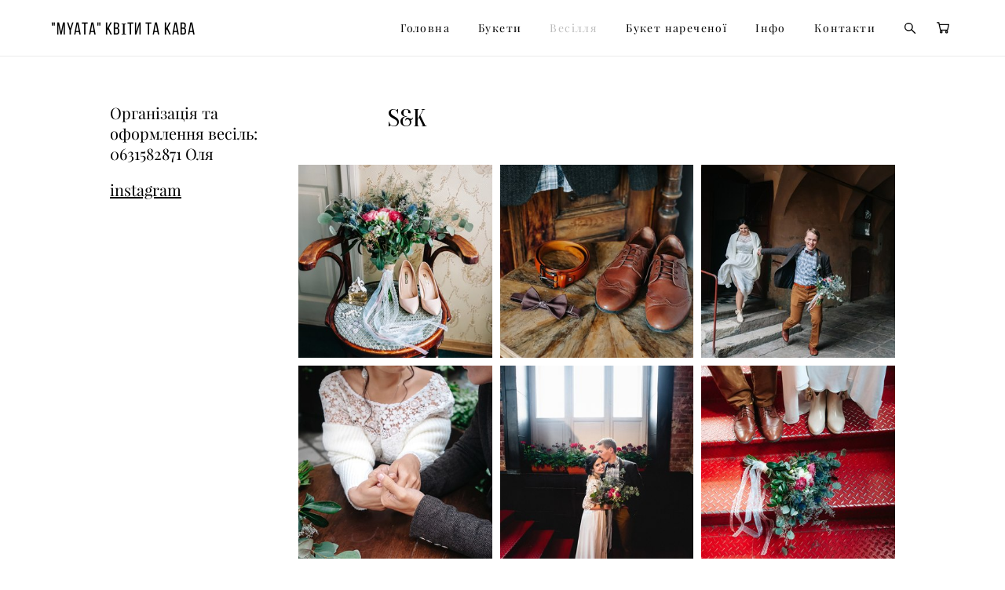

--- FILE ---
content_type: text/html; charset=UTF-8
request_url: https://myata.cn.ua/svadby/sk
body_size: 15611
content:
<!-- Vigbo-cms //static-cdn4-2.vigbo.tech/u69867/81918/ flora -->
<!DOCTYPE html>
<html lang="uk">
<head>
    <script>var _createCookie=function(e,o,t){var i,n="";t&&((i=new Date).setTime(i.getTime()+864e5*t),n="; expires="+i.toGMTString()),document.cookie=e+"="+o+n+"; path=/"};function getCookie(e){e=document.cookie.match(new RegExp("(?:^|; )"+e.replace(/([\.$?*|{}\(\)\[\]\\\/\+^])/g,"\\$1")+"=([^;]*)"));return e?decodeURIComponent(e[1]):void 0}"bot"==getCookie("_gphw_mode")&&_createCookie("_gphw_mode","humen",0);</script>
    <meta charset="utf-8">
<title>S&amp;K</title>
<meta name="keywords" content="" />
<meta name="description" content="Photo by Yuriy Krivonosov" />
<meta property="og:title" content="S&amp;amp;K" />
<meta property="og:description" content="Photo by Yuriy Krivonosov" />
<meta property="og:url" content="https://myata.cn.ua/svadby/sk" />
<meta property="og:type" content="article" />
<meta property="og:image" content="https://static-cdn4-2.vigbo.tech/u69867/81918/blog/5218834/4512264/58359267/1000-686f6defe7f1a0a1101600b593305e40.jpg" />
<meta property="og:image" content="https://static-cdn4-2.vigbo.tech/u69867/81918/blog/5218834/4512264/58359267/1000-6a9b6d674faa8bb17a9c7738f8f29487.jpg" />

<meta name="viewport" content="width=device-width, initial-scale=1">


	<link rel="shortcut icon" href="//static-cdn4-2.vigbo.tech/u69867/81918/favicon.ico?ver=5fb92eed62af5" type="image/x-icon" />

<!-- Blog RSS -->
<link rel="alternate" type="application/rss+xml" href="https://myata.cn.ua/svadby/feed" />

<!-- Preset CSS -->
    <script>window.use_preset = false;</script>

<script>
    window.cdn_paths = {};
    window.cdn_paths.modules = '//cdn06-2.vigbo.tech/cms/kevin2/site/' + 'dev/scripts/site/';
    window.cdn_paths.site_scripts = '//cdn06-2.vigbo.tech/cms/kevin2/site/' + 'dev/scripts/';
</script>
    <link href="https://fonts.googleapis.com/css?family=Abel|Alegreya:400,400i,700,700i,800,800i,900,900i|Alex+Brush|Amatic+SC:400,700|Andika|Anonymous+Pro:400i,700i|Anton|Arimo:400,400i,700,700i|Arsenal:400,400i,700,700i|Asap:400,400i,500,500i,600,600i,700,700i|Bad+Script|Baumans|Bitter:100,100i,200,200i,300,300i,400i,500,500i,600,600i,700i,800,800i,900,900i|Brygada+1918:400,700,400i,700i|Cactus+Classical+Serif|Carlito:400,700,400i,700i|Chocolate+Classical+Sans|Comfortaa:300,400,500,600,700|Commissioner:100,200,300,400,500,600,700,800,900|Cormorant:300i,400i,500,500i,600,600i,700i|Cormorant+Garamond:300i,400i,500,500i,600,600i,700i|Cormorant+Infant:300i,400i,500,500i,600,600i,700i|Cousine:400,400i,700,700i|Crafty+Girls|Cuprum:400,400i,700,700i|Days+One|Dela+Gothic+One|Delius+Unicase:400,700|Didact+Gothic|Dosis|EB+Garamond:400i,500,500i,600,600i,700i,800,800i|Euphoria+Script|Exo|Exo+2:100,100i,200,200i,300i,400i,500,500i,600,600i,700i,800,800i,900,900i|Federo|Fira+Code:300,500,600|Fira+Sans:100,100i,200,200i,300i,400i,500,500i,600,600i,700i,800,800i,900,900i|Fira+Sans+Condensed:100,100i,200,200i,300i,400i,500,500i,600,600i,700i,800,800i,900,900i|Forum|Gentium+Book+Plus:400,700,400i,700i|Gentium+Plus:400,700,400i,700i|Geologica:100,200,300,400,500,600,700,800,900|Glegoo:400,700|Golos+Text:400,500,600,700,800,900|Gudea:400,400i,700|Handlee|IBM+Plex+Mono:100,100i,200,200i,300i,400i,500,500i,600,600i,700i|IBM+Plex+Sans:100,100i,200,200i,300i,400i,500,500i,600,600i,700i|IBM+Plex+Serif:100,100i,200,200i,300,300i,400,400i,500,500i,600,600i,700,700i|Inter:100,200,300,400,500,600,700,800,900|Inter+Tight:100,200,300,400,500,600,700,800,900,100i,200i,300i,400i,500i,600i,700i,800i,900i|Istok+Web:400,400i,700,700i|JetBrains+Mono:100,100i,200,200i,300,300i,400,400i,500,500i,600,600i,700,700i,800,800i|Jost:100,100i,200,200i,300,300i,400,400i,500,500i,600,600i,700,700i,800,800i,900,900i|Jura:400,300,500,600,700|Kelly+Slab|Kranky|Krona+One|Leckerli+One|Ledger|Liter|Lobster|Lora:400,400i,700,700i,500,500i,600,600i|Lunasima:400,700|Manrope:200,300,400,500,600,700,800|Marck+Script|Marko+One|Marmelad|Merienda+One|Merriweather:300i,400i,700i,900,900i|Moderustic:300,400,500,600,700,800|Montserrat:300i,400i,500,500i,600,600i,700i,800,800i,900,900i|Montserrat+Alternates:100,100i,200,200i,300,300i,400,400i,500,500i,600,600i,700,700i,800,800i,900,900i|Mulish:200,300,400,500,600,700,800,900,200i,300i,400i,500i,600i,700i,800i,900i|Neucha|Noticia+Text:400,400i,700,700i|Noto+Sans:400,400i,700,700i|Noto+Sans+Mono:100,200,300,400,500,600,700,800,900|Noto+Serif:400,400i,700,700i|Noto+Serif+Display:100,200,300,400,500,600,700,800,900,100i,200i,300i,400i,500i,600i,700i,800i,900i|Nova+Flat|Nova+Oval|Nova+Round|Nova+Slim|Nunito:400,200,200i,300,300i,400i,600,600i,700,700i,800,800i,900,900i|Old+Standard+TT:400i|Open+Sans:300i,400i,600,600i,700i,800,800i|Open+Sans+Condensed:300,300i,700|Oranienbaum|Original+Surfer|Oswald:200,500,600|Oxygen:300|Pacifico|Philosopher:400,400i,700,700i|Piazzolla:100,200,300,400,500,600,700,800,900,100i,200i,300i,400i,500i,600i,700i,800i,900i|Play:400,700|Playfair+Display:400,700,400i,500,500i,600,600i,700i,800,800i,900,900i|Playfair+Display+SC|Poiret+One|Press+Start+2P|Prosto+One|PT+Mono|PT+Sans:400i,700i|PT+Sans+Caption:400,700|PT+Sans+Narrow:400,700|PT+Serif:400i,700i|PT+Serif+Caption:400,400i|Quicksand|Raleway:100,100i,300i,400i,500,500i,600,600i,700i,800,800i,900,900i|Roboto:100,100i,300i,400i,500,500i,700i,900,900i|Roboto+Condensed:300i,400i,700i|Roboto+Mono:100,100i,200,200i,300,300i,400,400i,500,500i,600,600i,700,700i|Roboto+Slab:100,200,500,600,800,900|Rochester|Rokkitt:400,100,300,500,600,700,800,900|Rubik:300i,400i,500,500i,600,600i,700i,800,800i,900,900i|Ruslan+Display|Russo+One|Salsa|Satisfy|Scada:400,400i,700,700i|Snippet|Sofia|Source+Code+Pro:200,300,400,500,600,700,900|Source+Sans+Pro:200,300,400,600,700,900|Source+Serif+Pro:200,200i,300,300i,400,400i,600,600i,700,700i,900,900i|Spectral:200,200i,300,300i,400,400i,500,500i,600,600i,700,700i,800,800i|Stint+Ultra+Expanded|STIX+Two+Text:400,700,400i,700i|Syncopate|Tenor+Sans|Tinos:400,400i,700,700i|Trochut|Ubuntu:300i,400i,500,500i,700i|Ubuntu+Condensed|Ubuntu+Mono:400,400i,700,700i|Unbounded:200,300,400,500,600,700,800,900|Underdog|Unkempt:400,700|Voces|Wix+Madefor+Display:400,500,600,700,800|Wix+Madefor+Text:400,500,600,700,800,400i,500i,600i,700i,800i|Yeseva+One|Ysabeau:100,200,300,400,500,600,700,800,900,100i,200i,300i,400i,500i,600i,700i,800i,900i|Ysabeau+Infant:100,200,300,400,500,600,700,800,900,100i,200i,300i,400i,500i,600i,700i,800i,900i|Ysabeau+Office:100,200,300,400,500,600,700,800,900,100i,200i,300i,400i,500i,600i,700i,800i,900i|Ysabeau+SC:100,200,300,400,500,600,700,800,900|Zen+Old+Mincho&display=swap&subset=cyrillic" rel="stylesheet">
    <!-- Preconnect resource -->
    <link rel="preconnect" href="https://myata.cn.ua/">
    <link rel="preconnect" href="//cdn06-2.vigbo.tech/cms/kevin2/site/">
    <link rel="preconnect" href="//shop-cdn06-2.vigbo.tech">

    <!-- Preload JS -->
    <link rel="preload" as="script" href="//cdn06-2.vigbo.tech/cms/kevin2/site/dev/scripts/vendor/jquery-3.3.1.min.js?ver=uzimSt">
    <link rel="preload" as="script" href="//cdn06-2.vigbo.tech/cms/kevin2/site/prod/js/site.js?ver=uzimSt">

            <!-- React Preload JS -->
        <link rel="preload" as="script" href="//cdn06-2.vigbo.tech/cms/kevin2/site/prod/js/runtime-main.js?ver=uzimSt">
        <link rel="preload" as="script" href="//cdn06-2.vigbo.tech/cms/kevin2/site/prod/js/main.chunk.js?ver=uzimSt">
    
    <!-- CORE CSS -->
    
        <!-- SHOP CSS -->
    <link rel="preload" as="style" onload="this.onload=null;this.rel='stylesheet'" href="//shop-cdn06-2.vigbo.tech/vigbo-cms/styles/prod/build_shop_front.css?v=yoi6fA">
    <noscript>
        <link rel="stylesheet" type="text/css" href="//shop-cdn06-2.vigbo.tech/vigbo-cms/styles/prod/build_shop_front.css?v=yoi6fA">
    </noscript>
    
    <!-- SITE CSS -->
    <link rel="preload" as="style" onload="this.onload=null;this.rel='stylesheet'" href="//cdn06-2.vigbo.tech/cms/kevin2/site/prod/css/build_cms_front.css?v=yoi6fA">
    <noscript>
        <link rel="stylesheet" type="text/css" href="//cdn06-2.vigbo.tech/cms/kevin2/site/prod/css/build_cms_front.css?v=yoi6fA">
    </noscript>

        <!-- CUSTOM SHOP CSS -->
    <link rel="preload" as="style" onload="this.onload=null;this.rel='stylesheet'" href="https://myata.cn.ua/css/custom-shop.css?v=46.478">
    <noscript>
        <link rel="stylesheet" type="text/css" href="https://myata.cn.ua/css/custom-shop.css?v=46.478">
    </noscript>
    
        <!-- React styles -->
    <link rel="preload" as="style" onload="this.onload=null;this.rel='stylesheet'" href="//cdn06-2.vigbo.tech/cms/kevin2/site/prod/css/main.chunk.css?ver=uzimSt">
    <noscript>
        <link rel="stylesheet" type="text/css" href="//cdn06-2.vigbo.tech/cms/kevin2/site/prod/css/main.chunk.css?ver=uzimSt">
    </noscript>
    <!-- /React styles -->
    
    <!-- LIFE CHANGED CSS -->
            <link rel="preload" as="style" onload="this.onload=null;this.rel='stylesheet'" href="https://myata.cn.ua/css/custom.css?v=46.478">
        <noscript>
            <link rel="stylesheet" type="text/css" href="https://myata.cn.ua/css/custom.css?v=46.478">
        </noscript>
    
                        <style type="text/css">
                .adaptive-desktop .logo-text a,
                .adaptive-tablet .logo-text a{
                    letter-spacing: 0.05em;
                }
            </style>
            
                
    
    
        <style>
    .adaptive-desktop .custom__content--max-width,
    .adaptive-desktop .md-infoline__wrap {
        max-width: 100%;
    }
</style>
    <script src="//cdn06-2.vigbo.tech/cms/kevin2/site/dev/scripts/vendor/jquery-3.3.1.min.js?ver=uzimSt"></script>

    </head>


	



    <body data-template="flora" class="f__preset-box f__site f__2 loading locale_uk flora mod--search-enable mod--text-logo mod--header-static mod--menu-action-on-scroll mod--menu-fixed-on-scroll mod--menu-effect-from-top mod--infoline-cross-enable protect-images desktop adaptive-desktop mod--horizontal-menu mod--infoline-disable bot-version js--loading-cascade mod--font-none-preset page--blog-post layout-logo-left--from-logo   " data-preview="">

            
    
        <div class="l-wrap js-wrap">

    <header class="l-header l-header-main js-header-main layout-logo-left--from-logo  ">
    <div class="l-header__wrapper custom__header-decorate-line custom__menu-bg-rgba mod--menubg-nochange custom__header-padding-y mod--show-menu-after-logo-load mod--effect-move-from-top">
        <div class="l-header__cont ">

            <div class="l-header__row">

                <div class="l-header__col0 l-header__col l-header__mobile--box"><!-- mobile menu -->
                    <!-- basket icon for mobile -->
                                            <div class="md-menu__icons mod--right md-menu__li-l1">
                            <!-- Если есть поиск или корзина -->
    <div class="l-header__icons--box f__menu">
        &nbsp; <!-- для выравнивания по вертикали (дублирует размер шрифта) -->

        <div class="l-header__icons--wrap">
            <div class="js--iconBasketWrapper" >
                 <!-- если не только Поиск и есть Магазин -->
                    <!-- то выводим корзину -->
                    <div class="js--iconBasketView  l-header__icon l-header__icon--cart" >
                        <a href='/bukety/cart' class='shop-basket--box lnk-cart design_editor-icons' data-id='shop-cart-widget'>
                            <span class='shop-basket'>
                                                                    <!-- Basket 05 -->
                                    <svg xmlns="http://www.w3.org/2000/svg" viewBox="0 0 18.5 17.5"><polyline class="basket-svg-style basket-svg-edit-round" points="0.75 1.63 3.13 1.63 5.51 12.59 15.95 12.59 17.75 4.63 4.3 4.63"/><ellipse class="basket-svg-style basket-svg-edit-limit" cx="6.64" cy="15.42" rx="1.36" ry="1.33"/><ellipse class="basket-svg-style basket-svg-edit-limit" cx="14.59" cy="15.42" rx="1.36" ry="1.33"/></svg>

                                                            </span>
                            <span class='shop-cart-widget-amount'>
                                                            </span>
                        </a>
                    </div>
                
            </div>

                            <div class="l-header__icon l-header__icon--search">
                    <a class="searchform__svg js--open_searchform design_editor-icons">
                        <svg xmlns="http://www.w3.org/2000/svg" viewBox="0 0 15.5 17.5"><ellipse class="search-svg-style" cx="5.92" cy="8.01" rx="5.17" ry="5.13"/><line class="search-svg-style" x1="9.59" y1="11.64" x2="14.75" y2="16.75"/></svg>
                    </a>
                </div>
                    </div>

        <!-- Add separator -->
                <!-- -->
    </div>
                        </div>
                                    </div>

                <div class="l-header__col1 l-header__col l-header__logo--box mod--set-logo-max-width">
                    <div id='logoWrap' class='logo__wrap' data-lt="" >
                        
<div class="logo logo-text">
	<a href="https://myata.cn.ua/">
					"MYATA" КВІТИ ТА КАВА			</a>

</div>
                    </div>
                </div>

                <div class="l-header__col2 l-header__col l-header__menu--box">

                    <nav class='md-menu' data-menu-type="origin">
                        			<ul class="menu md-menu__main js--menu__main is--level1 		 mod--menu_left"><li  id="5208418" data-id="5208418" class="md-menu__li-l1 menu-item js--menu__li-l1 "><a class="md-menu__href-l1 is--link-level1 f__menu  big-height5" href="https://myata.cn.ua/"  >Головна</a></li><li  id="5208417" data-id="5208417" class="md-menu__li-l1 menu-item js--menu__li-l1 "><a class="md-menu__href-l1 is--link-level1 f__menu mod--href-l1__shop js--shop-categories-link  big-height5" data-name="Букети" data-url="bukety" href="https://myata.cn.ua/bukety"  >Букети</a></li><li  id="5218834" data-id="5218834" class="md-menu__li-l1 menu-item js--menu__li-l1  active"><a class="md-menu__href-l1 is--link-level1 f__menu  big-height5" href="https://myata.cn.ua/svadby"  >Весілля</a></li><li  id="5955408" data-id="5955408" class="md-menu__li-l1 menu-item js--menu__li-l1 "><a class="md-menu__href-l1 is--link-level1 f__menu  big-height5" href="https://weddingbouquet.gallery.photo/gallery/svadebnye-bukety" rel="ext noopener noreferrer" target="_blank">Букет нареченої</a></li><li  id="5208414" data-id="5208414" class="md-menu__li-l1 menu-item js--menu__li-l1  with-sub"><a class="md-menu__href-l1 js--menu-mobile-sildetoggle is--link-level1 f__menu   big-height5" href="https://myata.cn.ua/about"  >Інфо</a><div class="md-menu__wrap-l2 js--menu-submenu" id="sub-5208414" data-parent-id="5208414"><ul class="mod--submenu-center js--menu-submenu__ul mod--custom-scrollbar__not-mac"><li class="md-menu__li-l2 "><a class="md-menu__href-l2 f__sub-menu" href="https://myata.cn.ua/about"  >Про нас</a></li><li class="md-menu__li-l2 "><a class="md-menu__href-l2 f__sub-menu" href="https://myata.cn.ua/shipping-payment"  >Оплата та доставка</a></li><li class="md-menu__li-l2 "><a class="md-menu__href-l2 f__sub-menu" href="https://myata.cn.ua/polzovatelskoe-soobschenie"  >УГОДА КОРИСТУВАЧА</a></li><li class="md-menu__li-l2 "><a class="md-menu__href-l2 f__sub-menu" href="https://myata.cn.ua/stati-o-floristike"  >Статті про флористику/весілля</a></li></ul></div></li><li  id="5208416" data-id="5208416" class="md-menu__li-l1 menu-item js--menu__li-l1 "><a class="md-menu__href-l1 is--link-level1 f__menu  big-height5" href="https://myata.cn.ua/contact"  >Контакти</a></li></ul><div class="md-menu-mobile__socials social-icons"><div class="social-icons-wrapper"></div></div>
                        <div class="js--menu-icons md-menu__icons md-menu__li-l1 md-menu__has-separator " >
                            <!-- Если есть поиск или корзина -->
    <div class="l-header__icons--box f__menu">
        &nbsp; <!-- для выравнивания по вертикали (дублирует размер шрифта) -->

        <div class="l-header__icons--wrap">
            <div class="js--iconBasketWrapper" >
                 <!-- если не только Поиск и есть Магазин -->
                    <!-- то выводим корзину -->
                    <div class="js--iconBasketView  l-header__icon l-header__icon--cart" >
                        <a href='/bukety/cart' class='shop-basket--box lnk-cart design_editor-icons' data-id='shop-cart-widget'>
                            <span class='shop-basket'>
                                                                    <!-- Basket 05 -->
                                    <svg xmlns="http://www.w3.org/2000/svg" viewBox="0 0 18.5 17.5"><polyline class="basket-svg-style basket-svg-edit-round" points="0.75 1.63 3.13 1.63 5.51 12.59 15.95 12.59 17.75 4.63 4.3 4.63"/><ellipse class="basket-svg-style basket-svg-edit-limit" cx="6.64" cy="15.42" rx="1.36" ry="1.33"/><ellipse class="basket-svg-style basket-svg-edit-limit" cx="14.59" cy="15.42" rx="1.36" ry="1.33"/></svg>

                                                            </span>
                            <span class='shop-cart-widget-amount'>
                                                            </span>
                        </a>
                    </div>
                
            </div>

                            <div class="l-header__icon l-header__icon--search">
                    <a class="searchform__svg js--open_searchform design_editor-icons">
                        <svg xmlns="http://www.w3.org/2000/svg" viewBox="0 0 15.5 17.5"><ellipse class="search-svg-style" cx="5.92" cy="8.01" rx="5.17" ry="5.13"/><line class="search-svg-style" x1="9.59" y1="11.64" x2="14.75" y2="16.75"/></svg>
                    </a>
                </div>
                    </div>

        <!-- Add separator -->
                <!-- -->
    </div>
                        </div>
                    </nav>
                </div>

                <div class="l-header__col3 l-header__col l-header__ham--box" data-count-pages="6">
    <div class="md-menu__hamburger js-mob-menu-open">
        <svg height="20px" xmlns="http://www.w3.org/2000/svg" viewBox="0 0 18 17.5"><line class="hamburger-svg-style" y1="1" x2="18" y2="1"/><line class="hamburger-svg-style" y1="7" x2="18" y2="7"/><line class="hamburger-svg-style" y1="13" x2="18" y2="13"/></svg>
    </div>
</div>

            </div>
        </div>
    </div>
</header>








        <!-- Mobile menu -->
        <!-- mobile menu -->
<div  data-menu-type="mobile" data-custom-scroll data-set-top="stay-in-window" class="custom__header-decorate-line mod--custom-scroll-hidden mod--custom-scroll-resize md-menu--mobile js--menu--mobile mod--set-top--stop-mobile">
    <div class="md-menu--mobile__cont js--menu-mobile__cont">
                <div class="md-menu__icons mod--right md-menu__li-l1 js--menu__li-l1">
            <!-- Если есть поиск или корзина -->
    <div class="l-header__icons--box f__menu">
        &nbsp; <!-- для выравнивания по вертикали (дублирует размер шрифта) -->

        <div class="l-header__icons--wrap">
            <div class="js--iconBasketWrapper" >
                 <!-- если не только Поиск и есть Магазин -->
                    <!-- то выводим корзину -->
                    <div class="js--iconBasketView  l-header__icon l-header__icon--cart" >
                        <a href='/bukety/cart' class='shop-basket--box lnk-cart design_editor-icons' data-id='shop-cart-widget'>
                            <span class='shop-basket'>
                                                                    <!-- Basket 05 -->
                                    <svg xmlns="http://www.w3.org/2000/svg" viewBox="0 0 18.5 17.5"><polyline class="basket-svg-style basket-svg-edit-round" points="0.75 1.63 3.13 1.63 5.51 12.59 15.95 12.59 17.75 4.63 4.3 4.63"/><ellipse class="basket-svg-style basket-svg-edit-limit" cx="6.64" cy="15.42" rx="1.36" ry="1.33"/><ellipse class="basket-svg-style basket-svg-edit-limit" cx="14.59" cy="15.42" rx="1.36" ry="1.33"/></svg>

                                                            </span>
                            <span class='shop-cart-widget-amount'>
                                                            </span>
                        </a>
                    </div>
                
            </div>

                            <div class="l-header__icon l-header__icon--search">
                    <a class="searchform__svg js--open_searchform design_editor-icons">
                        <svg xmlns="http://www.w3.org/2000/svg" viewBox="0 0 15.5 17.5"><ellipse class="search-svg-style" cx="5.92" cy="8.01" rx="5.17" ry="5.13"/><line class="search-svg-style" x1="9.59" y1="11.64" x2="14.75" y2="16.75"/></svg>
                    </a>
                </div>
                    </div>

        <!-- Add separator -->
                <!-- -->
    </div>
        </div>
        
        			<ul class="menu md-menu__main js--menu__main is--level1 		 mod--menu_left"><li  id="5208418" data-id="5208418" class="md-menu__li-l1 menu-item js--menu__li-l1 "><a class="md-menu__href-l1 is--link-level1 f__menu  big-height5" href="https://myata.cn.ua/"  >Головна</a></li><li  id="5208417" data-id="5208417" class="md-menu__li-l1 menu-item js--menu__li-l1 "><a class="md-menu__href-l1 is--link-level1 f__menu mod--href-l1__shop js--shop-categories-link  big-height5" data-name="Букети" data-url="bukety" href="https://myata.cn.ua/bukety"  >Букети</a></li><li  id="5218834" data-id="5218834" class="md-menu__li-l1 menu-item js--menu__li-l1  active"><a class="md-menu__href-l1 is--link-level1 f__menu  big-height5" href="https://myata.cn.ua/svadby"  >Весілля</a></li><li  id="5955408" data-id="5955408" class="md-menu__li-l1 menu-item js--menu__li-l1 "><a class="md-menu__href-l1 is--link-level1 f__menu  big-height5" href="https://weddingbouquet.gallery.photo/gallery/svadebnye-bukety" rel="ext noopener noreferrer" target="_blank">Букет нареченої</a></li><li  id="5208414" data-id="5208414" class="md-menu__li-l1 menu-item js--menu__li-l1  with-sub"><a class="md-menu__href-l1 js--menu-mobile-sildetoggle is--link-level1 f__menu   big-height5" href="https://myata.cn.ua/about"  >Інфо</a><div class="md-menu__wrap-l2 js--menu-submenu" id="sub-5208414" data-parent-id="5208414"><ul class="mod--submenu-center js--menu-submenu__ul mod--custom-scrollbar__not-mac"><li class="md-menu__li-l2 "><a class="md-menu__href-l2 f__sub-menu" href="https://myata.cn.ua/about"  >Про нас</a></li><li class="md-menu__li-l2 "><a class="md-menu__href-l2 f__sub-menu" href="https://myata.cn.ua/shipping-payment"  >Оплата та доставка</a></li><li class="md-menu__li-l2 "><a class="md-menu__href-l2 f__sub-menu" href="https://myata.cn.ua/polzovatelskoe-soobschenie"  >УГОДА КОРИСТУВАЧА</a></li><li class="md-menu__li-l2 "><a class="md-menu__href-l2 f__sub-menu" href="https://myata.cn.ua/stati-o-floristike"  >Статті про флористику/весілля</a></li></ul></div></li><li  id="5208416" data-id="5208416" class="md-menu__li-l1 menu-item js--menu__li-l1 "><a class="md-menu__href-l1 is--link-level1 f__menu  big-height5" href="https://myata.cn.ua/contact"  >Контакти</a></li></ul><div class="md-menu-mobile__socials social-icons"><div class="social-icons-wrapper"></div></div>
        <span class="js-close-mobile-menu close-mobile-menu">
        <!--<svg width="20px" height="20px"  xmlns="http://www.w3.org/2000/svg" viewBox="0 0 14.39 17.5"><line class="close-menu-burger" x1="0.53" y1="2.04" x2="13.86" y2="15.37"/><line class="close-menu-burger" x1="0.53" y1="15.37" x2="13.86" y2="2.04"/></svg>-->
            <svg xmlns="http://www.w3.org/2000/svg" width="18" height="18" viewBox="0 0 18 18"><path class="close-menu-burger" fill="none" fill-rule="evenodd" stroke="#fff" stroke-linecap="round" stroke-linejoin="round" stroke-width="1.5" d="M9 9.5l8-8-8 8-8-8 8 8zm0 0l8 8-8-8-8 8 8-8z"/></svg>
        </span>
    </div>
</div>

        <!-- Blog Slider -->
                                        
        <!-- CONTENT -->
        <div class="l-content l-content--main  desktop ">
            <section id="blog" class="l-content--box blog blog-page blog-article mod--blog-article-page mod--blog-page-with-sidebar mod--blog-article-with-sidebar mod--blog-type-view-preview" data-structure="blog-dispatcher" data-blog-type="preview" data-blog-preview-layout="2">
    <div class=" container">
        <!-- Desktop/Mobile Blog -->
        
            

<style>
    #post-content .element-box > .element { padding-bottom: 10px; }

    .adaptive-desktop .mod--blog-article-page > .container {
        max-width: 1500px;
    }
    .adaptive-desktop .blog-sidebar-box {
        width: 200px;
        min-width: 200px;
    }
</style>

<script type="text/json" id="blog-options">
    {"sid":"5218834","design":{"feed-layout":"default","title-layout":"view3","type-preview-layout":"2","type-preview-3-layout":"covered","title-layout-post":"view5","blog-width":null,"sidebar":"left","sidebar-width":"200","display-facebook":null,"display-vk":null,"display-gplus":"y","display-tumblr":null,"display-pinterest":null,"page-width":null,"type-view-posts":"preview","paging-type":null,"sidebar-note":"left","size-preview-4":"3"}}</script>

<script type="text/json" id="post-form-error-messages">
    {"required":"\u041e\u0431\u043e\u0432'\u044f\u0437\u043a\u043e\u0432\u043e \u0434\u043e \u0437\u0430\u043f\u043e\u0432\u043d\u0435\u043d\u043d\u044f","mailerror":"\u0412\u0432\u0435\u0434\u0456\u0442\u044c \u043f\u0440\u0430\u0432\u0438\u043b\u044c\u043d\u0438\u0439 e-mail","msgInvalidFileExtension":"\u041d\u0435\u043f\u0440\u0438\u043f\u0443\u0441\u0442\u0438\u043c\u0438\u0439 \u0444\u043e\u0440\u043c\u0430\u0442 \"{name}\", \u0437\u0430\u0432\u0430\u043d\u0442\u0430\u0436\u0442\u0435 \u0444\u0430\u0439\u043b \u0443 \u0444\u043e\u0440\u043c\u0430\u0442\u0456 \"{extensions}\"","msgSizeTooLarge":"\u0424\u0430\u0439\u043b \"{name}\" ({size} KB) \u0437\u0430\u043d\u0430\u0434\u0442\u043e \u0432\u0435\u043b\u0438\u043a\u0438\u0439, \u043c\u0430\u043a\u0441\u0438\u043c\u0430\u043b\u044c\u043d\u0438\u0439 \u0440\u043e\u0437\u043c\u0456\u0440 \u0444\u0430\u0439\u043b\u0443 {maxSize} KB.","msgSumSizeTooLarge":"\u0417\u0430\u0433\u0430\u043b\u044c\u043d\u0438\u0439 \u0440\u043e\u0437\u043c\u0456\u0440 \u0444\u0430\u0439\u043b\u0456\u0432 \u043d\u0435 \u043f\u043e\u0432\u0438\u043d\u0435\u043d \u043f\u0435\u0440\u0435\u0432\u0438\u0449\u0443\u0432\u0430\u0442\u0438 25 \u041c\u0412","msgDuplicateFile":"\u0424\u0430\u0439\u043b \"{name}\" \u0432\u0436\u0435 \u043f\u0440\u0438\u043a\u0440\u0456\u043f\u043b\u0435\u043d\u043e. "}</script>

<script type="text/json" id="blog-protect-images-options">
    {"message":"","protectImage":"y"}</script>


<div class="blog-content sidebar-position-left blog-type-post"
     data-backbone-view="blog-post"
     data-protect-image="Array">

    


    <div class="blog-content-box mod--sidebar-left">
        <script>window.widgetPostMapScroll = true;</script>
        <style>
    .blog-sidebar-box {
        max-width: 200px;
    }
</style>

<div class="blog-sidebar-box"> 
	<aside class="blog-sidebar"><div class="aside">

<div class="widget"
	 id="widget_68751741"
	 data-id="68751741"
	 data-type="simple-text">

    
<div class="element simple-text transparentbg" id="w_68751741" style="background-color: transparent; ">
    <div class="text-box text-box-test1  nocolumns" style="max-width: 100%; -moz-column-gap: 10px; -webkit-column-gap: 10px; column-gap: 10px; letter-spacing: 0em; line-height: 1.3;  margin: 0 auto; ">
        <p class="f__2 f__mt-0 f__mb-0"><span style="font-size:20px;">Організація та оформлення весіль:</span></p>

<p class="f__2 f__mt-0 f__mb-0"><span style="font-size:20px;">0631582871 Оля</span></p>

<p class="f__2 f__mt-0 f__mb-0">&nbsp;</p>

<p class="f__2 f__mt-0 f__mb-0"><u><a href="https://www.instagram.com/myata_wedding/"><span style="font-size:20px;">instagram</span></a></u></p>
        
    </div>
</div></div>

</div>
</aside>
</div>
<div class="items">

    <article class="blog-post mod--one post page-post-bg-site mod--without-border" id="post_4512264">

        <header class="blog-post__header">
            <div class="blog-title-view view5">
                            
                            <h1 class='blog-post__title f__h2 f__mt-0 f__mb-0 stop-css title'>
                        <span class='blog-post__href '>
                            S&amp;K
                        </span>
                </h1>
                        </div>        </header>

        <div id="post-content" style="max-width: 100%;">
            <div class="post-body">
	<style type="text/css">.adaptive-desktop #section4512264_0 .section__content{min-height:10px;}</style><a id="section16f04b07a69" class="js--anchor" name="section16f04b07a69"></a><div class="md-section js--section" id="section4512264_0">
        
    <div class="section__bg"  ></div>
			<div class="section__content">
				<div class="container custom__content--max-width"><div class="row"><div class="col col-md-24"><div class="widget"
	 id="widget_58359267"
	 data-id="58359267"
	 data-type="post-gallery">

    
<script type="text/json" class="widget-options">
{"photos":[[{"id":"56688487","width":"2560","height":"1703","file":"686f6defe7f1a0a1101600b593305e40.jpg"}],[{"id":"56688486","width":"2560","height":"1704","file":"6a9b6d674faa8bb17a9c7738f8f29487.jpg"}],[{"id":"56688488","width":"2560","height":"1703","file":"7eb5fff116cbb9533337f83075e11842.jpg"}],[{"id":"56688489","width":"2560","height":"1703","file":"9d23efb6d53c5a54634da6589ec9477f.jpg"}],[{"id":"56688490","width":"2560","height":"1703","file":"f93078c8f28ca844f3fcd73d88b7529c.jpg"}],[{"id":"56688491","width":"2560","height":"1703","file":"ee04e3c0ce9b7d91e0271c5a242aa451.jpg"}],[{"id":"56688492","width":"2560","height":"1704","file":"abea23a4c4f562ffffcc1594b4d37210.jpg"}],[{"id":"56688493","width":"2560","height":"1704","file":"bcbec33476bed05710a1caab9b199678.jpg"}],[{"id":"56688494","width":"2560","height":"1703","file":"4266fb6a329d1980baa570e2b45c316a.jpg"}],[{"id":"56688495","width":"2560","height":"1703","file":"d29df0d3f84a95289301b9a6552b434a.jpg"}],[{"id":"56688496","width":"2560","height":"1703","file":"51ec800ece93c3e8a46a766232b2fa3c.jpg"}],[{"id":"56688497","width":"2560","height":"1703","file":"aeddd92b9df46f1bab6c8321089d6e37.jpg"}],[{"id":"56688498","width":"2560","height":"1703","file":"ccb4b5fa90418316a0075d71baf9880a.jpg"}],[{"id":"56688499","width":"2560","height":"1703","file":"95d692d410e8975f86a7c994eb3a8392.jpg"}],[{"id":"56688500","width":"2560","height":"1704","file":"a3312ac94c4c72c013d120f3a8dfd005.jpg"}],[{"id":"56688501","width":"2560","height":"1703","file":"63c60107e021c7d5c2f98a30a8e56f8e.jpg"}],[{"id":"56688502","width":"2560","height":"1704","file":"987294042274e009fdc3bcc854f8ea3e.jpg"}]],"photoGap":10,"storage":"\/\/static-cdn4-2.vigbo.tech\/u69867\/81918\/blog\/5218834\/4512264\/58359267\/","fullscreen":"y"}</script>
<style>
    .adaptive-desktop #widget_58359267 {
        width: 100%;
    }
    
    
        #w_58359267 .preview__item {
            padding: 5px;
            overflow: hidden;
        }

        #w_58359267 .preview {
            margin: -5px;
        }
    
    #w_58359267 .preview__title {
        color: #000000;
            font-family: "Arial";
        font-size:  12px;
        letter-spacing: 0em;
        line-height: 1.3;
                }

</style>

        <style>
        /* For mobile indent*/
        .adaptive-mobile #widget_58359267 .preview {
                            margin: -5px;
                    }
        .adaptive-mobile #widget_58359267 .preview__item {
                            padding: 5px;
                    }
    </style>

    <div class="wg-post-gallery mod--gallery-easy" data-align="left">
        <!-- Wg preview, front. KEY: test-gallery-layout-table -->
        <div class="mod--table" data-structure="galcategory" id="w_58359267">
            <div class="js-grid-layout-controller gallery-layout-table counter-mode" data-layout="table">
                                <div>
                    <div class="preview static-grid pointer clearfix   "
                         data-grid-image-rate="1"
                         data-grid-image-maxwidth="2"
                         data-grid-item-margin="10"
                         data-col="3"
                         data-grid-image-position="outer"
                    >
                                                
                        
                                                <div class="preview__item js--grid__item mod--clickable js-open-this-photo--fullscreen ">
                                <div style="background-color: rgba(140,137,128,.7); ">
                                                                        <div class="js--pin-show preview__img image gallery-image-in"
                                         data-base-path="//static-cdn4-2.vigbo.tech/u69867/81918/blog/5218834/4512264/58359267/"
                                         data-file-name="686f6defe7f1a0a1101600b593305e40.jpg"
                                         data-dynamic="true"
                                         data-width="2000"
                                         data-height="1330">
                                    </div>
                                </div>
                                                        </div>
                        
                        
                        
                                                <div class="preview__item js--grid__item mod--clickable js-open-this-photo--fullscreen ">
                                <div style="background-color: rgba(104,85,72,.7); ">
                                                                        <div class="js--pin-show preview__img image gallery-image-in"
                                         data-base-path="//static-cdn4-2.vigbo.tech/u69867/81918/blog/5218834/4512264/58359267/"
                                         data-file-name="6a9b6d674faa8bb17a9c7738f8f29487.jpg"
                                         data-dynamic="true"
                                         data-width="2000"
                                         data-height="1331">
                                    </div>
                                </div>
                                                        </div>
                        
                        
                        
                                                <div class="preview__item js--grid__item mod--clickable js-open-this-photo--fullscreen ">
                                <div style="background-color: rgba(66,62,57,.7); ">
                                                                        <div class="js--pin-show preview__img image gallery-image-in"
                                         data-base-path="//static-cdn4-2.vigbo.tech/u69867/81918/blog/5218834/4512264/58359267/"
                                         data-file-name="7eb5fff116cbb9533337f83075e11842.jpg"
                                         data-dynamic="true"
                                         data-width="2000"
                                         data-height="1330">
                                    </div>
                                </div>
                                                        </div>
                        
                        
                        
                                                <div class="preview__item js--grid__item mod--clickable js-open-this-photo--fullscreen ">
                                <div style="background-color: rgba(97,90,86,.7); ">
                                                                        <div class="js--pin-show preview__img image gallery-image-in"
                                         data-base-path="//static-cdn4-2.vigbo.tech/u69867/81918/blog/5218834/4512264/58359267/"
                                         data-file-name="9d23efb6d53c5a54634da6589ec9477f.jpg"
                                         data-dynamic="true"
                                         data-width="2000"
                                         data-height="1330">
                                    </div>
                                </div>
                                                        </div>
                        
                        
                        
                                                <div class="preview__item js--grid__item mod--clickable js-open-this-photo--fullscreen ">
                                <div style="background-color: rgba(87,77,78,.7); ">
                                                                        <div class="js--pin-show preview__img image gallery-image-in"
                                         data-base-path="//static-cdn4-2.vigbo.tech/u69867/81918/blog/5218834/4512264/58359267/"
                                         data-file-name="f93078c8f28ca844f3fcd73d88b7529c.jpg"
                                         data-dynamic="true"
                                         data-width="2000"
                                         data-height="1330">
                                    </div>
                                </div>
                                                        </div>
                        
                        
                        
                                                <div class="preview__item js--grid__item mod--clickable js-open-this-photo--fullscreen ">
                                <div style="background-color: rgba(131,60,63,.7); ">
                                                                        <div class="js--pin-show preview__img image gallery-image-in"
                                         data-base-path="//static-cdn4-2.vigbo.tech/u69867/81918/blog/5218834/4512264/58359267/"
                                         data-file-name="ee04e3c0ce9b7d91e0271c5a242aa451.jpg"
                                         data-dynamic="true"
                                         data-width="2000"
                                         data-height="1330">
                                    </div>
                                </div>
                                                        </div>
                        
                        
                        
                                                <div class="preview__item js--grid__item mod--clickable js-open-this-photo--fullscreen ">
                                <div style="background-color: rgba(113,106,98,.7); ">
                                                                        <div class="js--pin-show preview__img image gallery-image-in"
                                         data-base-path="//static-cdn4-2.vigbo.tech/u69867/81918/blog/5218834/4512264/58359267/"
                                         data-file-name="abea23a4c4f562ffffcc1594b4d37210.jpg"
                                         data-dynamic="true"
                                         data-width="2000"
                                         data-height="1331">
                                    </div>
                                </div>
                                                        </div>
                        
                        
                        
                                                <div class="preview__item js--grid__item mod--clickable js-open-this-photo--fullscreen ">
                                <div style="background-color: rgba(155,156,143,.7); ">
                                                                        <div class="js--pin-show preview__img image gallery-image-in"
                                         data-base-path="//static-cdn4-2.vigbo.tech/u69867/81918/blog/5218834/4512264/58359267/"
                                         data-file-name="bcbec33476bed05710a1caab9b199678.jpg"
                                         data-dynamic="true"
                                         data-width="2000"
                                         data-height="1331">
                                    </div>
                                </div>
                                                        </div>
                        
                        
                        
                                                <div class="preview__item js--grid__item mod--clickable js-open-this-photo--fullscreen ">
                                <div style="background-color: rgba(82,94,73,.7); ">
                                                                        <div class="js--pin-show preview__img image gallery-image-in"
                                         data-base-path="//static-cdn4-2.vigbo.tech/u69867/81918/blog/5218834/4512264/58359267/"
                                         data-file-name="4266fb6a329d1980baa570e2b45c316a.jpg"
                                         data-dynamic="true"
                                         data-width="2000"
                                         data-height="1330">
                                    </div>
                                </div>
                                                        </div>
                        
                        
                        
                                                <div class="preview__item js--grid__item mod--clickable js-open-this-photo--fullscreen ">
                                <div style="background-color: rgba(99,96,90,.7); ">
                                                                        <div class="js--pin-show preview__img image gallery-image-in"
                                         data-base-path="//static-cdn4-2.vigbo.tech/u69867/81918/blog/5218834/4512264/58359267/"
                                         data-file-name="d29df0d3f84a95289301b9a6552b434a.jpg"
                                         data-dynamic="true"
                                         data-width="2000"
                                         data-height="1330">
                                    </div>
                                </div>
                                                        </div>
                        
                        
                        
                                                <div class="preview__item js--grid__item mod--clickable js-open-this-photo--fullscreen ">
                                <div style="background-color: rgba(140,153,145,.7); ">
                                                                        <div class="js--pin-show preview__img image gallery-image-in"
                                         data-base-path="//static-cdn4-2.vigbo.tech/u69867/81918/blog/5218834/4512264/58359267/"
                                         data-file-name="51ec800ece93c3e8a46a766232b2fa3c.jpg"
                                         data-dynamic="true"
                                         data-width="2000"
                                         data-height="1330">
                                    </div>
                                </div>
                                                        </div>
                        
                        
                        
                                                <div class="preview__item js--grid__item mod--clickable js-open-this-photo--fullscreen ">
                                <div style="background-color: rgba(65,74,65,.7); ">
                                                                        <div class="js--pin-show preview__img image gallery-image-in"
                                         data-base-path="//static-cdn4-2.vigbo.tech/u69867/81918/blog/5218834/4512264/58359267/"
                                         data-file-name="aeddd92b9df46f1bab6c8321089d6e37.jpg"
                                         data-dynamic="true"
                                         data-width="2000"
                                         data-height="1330">
                                    </div>
                                </div>
                                                        </div>
                        
                        
                        
                                                <div class="preview__item js--grid__item mod--clickable js-open-this-photo--fullscreen ">
                                <div style="background-color: rgba(41,79,103,.7); ">
                                                                        <div class="js--pin-show preview__img image gallery-image-in"
                                         data-base-path="//static-cdn4-2.vigbo.tech/u69867/81918/blog/5218834/4512264/58359267/"
                                         data-file-name="ccb4b5fa90418316a0075d71baf9880a.jpg"
                                         data-dynamic="true"
                                         data-width="2000"
                                         data-height="1330">
                                    </div>
                                </div>
                                                        </div>
                        
                        
                        
                                                <div class="preview__item js--grid__item mod--clickable js-open-this-photo--fullscreen ">
                                <div style="background-color: rgba(28,24,18,.7); ">
                                                                        <div class="js--pin-show preview__img image gallery-image-in"
                                         data-base-path="//static-cdn4-2.vigbo.tech/u69867/81918/blog/5218834/4512264/58359267/"
                                         data-file-name="95d692d410e8975f86a7c994eb3a8392.jpg"
                                         data-dynamic="true"
                                         data-width="2000"
                                         data-height="1330">
                                    </div>
                                </div>
                                                        </div>
                        
                        
                        
                                                <div class="preview__item js--grid__item mod--clickable js-open-this-photo--fullscreen ">
                                <div style="background-color: rgba(50,50,50,.7); ">
                                                                        <div class="js--pin-show preview__img image gallery-image-in"
                                         data-base-path="//static-cdn4-2.vigbo.tech/u69867/81918/blog/5218834/4512264/58359267/"
                                         data-file-name="a3312ac94c4c72c013d120f3a8dfd005.jpg"
                                         data-dynamic="true"
                                         data-width="2000"
                                         data-height="1331">
                                    </div>
                                </div>
                                                        </div>
                        
                        
                        
                                                <div class="preview__item js--grid__item mod--clickable js-open-this-photo--fullscreen ">
                                <div style="background-color: rgba(40,40,40,.7); ">
                                                                        <div class="js--pin-show preview__img image gallery-image-in"
                                         data-base-path="//static-cdn4-2.vigbo.tech/u69867/81918/blog/5218834/4512264/58359267/"
                                         data-file-name="63c60107e021c7d5c2f98a30a8e56f8e.jpg"
                                         data-dynamic="true"
                                         data-width="2000"
                                         data-height="1330">
                                    </div>
                                </div>
                                                        </div>
                        
                        
                        
                                                <div class="preview__item js--grid__item mod--clickable js-open-this-photo--fullscreen ">
                                <div style="background-color: rgba(56,50,39,.7); ">
                                                                        <div class="js--pin-show preview__img image gallery-image-in"
                                         data-base-path="//static-cdn4-2.vigbo.tech/u69867/81918/blog/5218834/4512264/58359267/"
                                         data-file-name="987294042274e009fdc3bcc854f8ea3e.jpg"
                                         data-dynamic="true"
                                         data-width="2000"
                                         data-height="1331">
                                    </div>
                                </div>
                                                        </div>
                        
                                            </div>
                </div>
                            </div>
        </div>
    </div>


<div class="swiper-data" data-storage="//static-cdn4-2.vigbo.tech/u69867/81918/blog/5218834/4512264/58359267/">
    <div class="swiper-box">
        <div class="swiper-container js--gallery_swiper-container">
            <div class="swiper-wrapper">
                                                                <div class="swiper-slide">
                                        <img class="js--copy-protect js--slide" alt=""
                        src="[data-uri]"
                        data-sizes="{&quot;500&quot;:{&quot;w&quot;:&quot;500&quot;,&quot;h&quot;:&quot;333&quot;},&quot;1000&quot;:{&quot;w&quot;:&quot;1000&quot;,&quot;h&quot;:&quot;665&quot;},&quot;2000&quot;:{&quot;w&quot;:&quot;2000&quot;,&quot;h&quot;:&quot;1330&quot;}}" data-file="686f6defe7f1a0a1101600b593305e40.jpg" />
                    <div class="spinner">
                        <svg class="md-preloader" viewBox="0 0 66 66" xmlns="http://www.w3.org/2000/svg"><circle class="path de--main__text-default-color--stroke" fill="none" stroke-width="4" stroke-linecap="round" cx="33" cy="33" r="30"></circle></svg>
                    </div>
                </div>
                                                                                <div class="swiper-slide">
                                        <img class="js--copy-protect js--slide" alt=""
                        src="[data-uri]"
                        data-sizes="{&quot;500&quot;:{&quot;w&quot;:&quot;500&quot;,&quot;h&quot;:&quot;333&quot;},&quot;1000&quot;:{&quot;w&quot;:&quot;1000&quot;,&quot;h&quot;:&quot;666&quot;},&quot;2000&quot;:{&quot;w&quot;:&quot;2000&quot;,&quot;h&quot;:&quot;1331&quot;}}" data-file="6a9b6d674faa8bb17a9c7738f8f29487.jpg" />
                    <div class="spinner">
                        <svg class="md-preloader" viewBox="0 0 66 66" xmlns="http://www.w3.org/2000/svg"><circle class="path de--main__text-default-color--stroke" fill="none" stroke-width="4" stroke-linecap="round" cx="33" cy="33" r="30"></circle></svg>
                    </div>
                </div>
                                                                                <div class="swiper-slide">
                                        <img class="js--copy-protect js--slide" alt=""
                        src="[data-uri]"
                        data-sizes="{&quot;500&quot;:{&quot;w&quot;:&quot;500&quot;,&quot;h&quot;:&quot;333&quot;},&quot;1000&quot;:{&quot;w&quot;:&quot;1000&quot;,&quot;h&quot;:&quot;665&quot;},&quot;2000&quot;:{&quot;w&quot;:&quot;2000&quot;,&quot;h&quot;:&quot;1330&quot;}}" data-file="7eb5fff116cbb9533337f83075e11842.jpg" />
                    <div class="spinner">
                        <svg class="md-preloader" viewBox="0 0 66 66" xmlns="http://www.w3.org/2000/svg"><circle class="path de--main__text-default-color--stroke" fill="none" stroke-width="4" stroke-linecap="round" cx="33" cy="33" r="30"></circle></svg>
                    </div>
                </div>
                                                                                <div class="swiper-slide">
                                        <img class="js--copy-protect js--slide" alt=""
                        src="[data-uri]"
                        data-sizes="{&quot;500&quot;:{&quot;w&quot;:&quot;500&quot;,&quot;h&quot;:&quot;333&quot;},&quot;1000&quot;:{&quot;w&quot;:&quot;1000&quot;,&quot;h&quot;:&quot;665&quot;},&quot;2000&quot;:{&quot;w&quot;:&quot;2000&quot;,&quot;h&quot;:&quot;1330&quot;}}" data-file="9d23efb6d53c5a54634da6589ec9477f.jpg" />
                    <div class="spinner">
                        <svg class="md-preloader" viewBox="0 0 66 66" xmlns="http://www.w3.org/2000/svg"><circle class="path de--main__text-default-color--stroke" fill="none" stroke-width="4" stroke-linecap="round" cx="33" cy="33" r="30"></circle></svg>
                    </div>
                </div>
                                                                                <div class="swiper-slide">
                                        <img class="js--copy-protect js--slide" alt=""
                        src="[data-uri]"
                        data-sizes="{&quot;500&quot;:{&quot;w&quot;:&quot;500&quot;,&quot;h&quot;:&quot;333&quot;},&quot;1000&quot;:{&quot;w&quot;:&quot;1000&quot;,&quot;h&quot;:&quot;665&quot;},&quot;2000&quot;:{&quot;w&quot;:&quot;2000&quot;,&quot;h&quot;:&quot;1330&quot;}}" data-file="f93078c8f28ca844f3fcd73d88b7529c.jpg" />
                    <div class="spinner">
                        <svg class="md-preloader" viewBox="0 0 66 66" xmlns="http://www.w3.org/2000/svg"><circle class="path de--main__text-default-color--stroke" fill="none" stroke-width="4" stroke-linecap="round" cx="33" cy="33" r="30"></circle></svg>
                    </div>
                </div>
                                                                                <div class="swiper-slide">
                                        <img class="js--copy-protect js--slide" alt=""
                        src="[data-uri]"
                        data-sizes="{&quot;500&quot;:{&quot;w&quot;:&quot;500&quot;,&quot;h&quot;:&quot;333&quot;},&quot;1000&quot;:{&quot;w&quot;:&quot;1000&quot;,&quot;h&quot;:&quot;665&quot;},&quot;2000&quot;:{&quot;w&quot;:&quot;2000&quot;,&quot;h&quot;:&quot;1330&quot;}}" data-file="ee04e3c0ce9b7d91e0271c5a242aa451.jpg" />
                    <div class="spinner">
                        <svg class="md-preloader" viewBox="0 0 66 66" xmlns="http://www.w3.org/2000/svg"><circle class="path de--main__text-default-color--stroke" fill="none" stroke-width="4" stroke-linecap="round" cx="33" cy="33" r="30"></circle></svg>
                    </div>
                </div>
                                                                                <div class="swiper-slide">
                                        <img class="js--copy-protect js--slide" alt=""
                        src="[data-uri]"
                        data-sizes="{&quot;500&quot;:{&quot;w&quot;:&quot;500&quot;,&quot;h&quot;:&quot;333&quot;},&quot;1000&quot;:{&quot;w&quot;:&quot;1000&quot;,&quot;h&quot;:&quot;666&quot;},&quot;2000&quot;:{&quot;w&quot;:&quot;2000&quot;,&quot;h&quot;:&quot;1331&quot;}}" data-file="abea23a4c4f562ffffcc1594b4d37210.jpg" />
                    <div class="spinner">
                        <svg class="md-preloader" viewBox="0 0 66 66" xmlns="http://www.w3.org/2000/svg"><circle class="path de--main__text-default-color--stroke" fill="none" stroke-width="4" stroke-linecap="round" cx="33" cy="33" r="30"></circle></svg>
                    </div>
                </div>
                                                                                <div class="swiper-slide">
                                        <img class="js--copy-protect js--slide" alt=""
                        src="[data-uri]"
                        data-sizes="{&quot;500&quot;:{&quot;w&quot;:&quot;500&quot;,&quot;h&quot;:&quot;333&quot;},&quot;1000&quot;:{&quot;w&quot;:&quot;1000&quot;,&quot;h&quot;:&quot;666&quot;},&quot;2000&quot;:{&quot;w&quot;:&quot;2000&quot;,&quot;h&quot;:&quot;1331&quot;}}" data-file="bcbec33476bed05710a1caab9b199678.jpg" />
                    <div class="spinner">
                        <svg class="md-preloader" viewBox="0 0 66 66" xmlns="http://www.w3.org/2000/svg"><circle class="path de--main__text-default-color--stroke" fill="none" stroke-width="4" stroke-linecap="round" cx="33" cy="33" r="30"></circle></svg>
                    </div>
                </div>
                                                                                <div class="swiper-slide">
                                        <img class="js--copy-protect js--slide" alt=""
                        src="[data-uri]"
                        data-sizes="{&quot;500&quot;:{&quot;w&quot;:&quot;500&quot;,&quot;h&quot;:&quot;333&quot;},&quot;1000&quot;:{&quot;w&quot;:&quot;1000&quot;,&quot;h&quot;:&quot;665&quot;},&quot;2000&quot;:{&quot;w&quot;:&quot;2000&quot;,&quot;h&quot;:&quot;1330&quot;}}" data-file="4266fb6a329d1980baa570e2b45c316a.jpg" />
                    <div class="spinner">
                        <svg class="md-preloader" viewBox="0 0 66 66" xmlns="http://www.w3.org/2000/svg"><circle class="path de--main__text-default-color--stroke" fill="none" stroke-width="4" stroke-linecap="round" cx="33" cy="33" r="30"></circle></svg>
                    </div>
                </div>
                                                                                <div class="swiper-slide">
                                        <img class="js--copy-protect js--slide" alt=""
                        src="[data-uri]"
                        data-sizes="{&quot;500&quot;:{&quot;w&quot;:&quot;500&quot;,&quot;h&quot;:&quot;333&quot;},&quot;1000&quot;:{&quot;w&quot;:&quot;1000&quot;,&quot;h&quot;:&quot;665&quot;},&quot;2000&quot;:{&quot;w&quot;:&quot;2000&quot;,&quot;h&quot;:&quot;1330&quot;}}" data-file="d29df0d3f84a95289301b9a6552b434a.jpg" />
                    <div class="spinner">
                        <svg class="md-preloader" viewBox="0 0 66 66" xmlns="http://www.w3.org/2000/svg"><circle class="path de--main__text-default-color--stroke" fill="none" stroke-width="4" stroke-linecap="round" cx="33" cy="33" r="30"></circle></svg>
                    </div>
                </div>
                                                                                <div class="swiper-slide">
                                        <img class="js--copy-protect js--slide" alt=""
                        src="[data-uri]"
                        data-sizes="{&quot;500&quot;:{&quot;w&quot;:&quot;500&quot;,&quot;h&quot;:&quot;333&quot;},&quot;1000&quot;:{&quot;w&quot;:&quot;1000&quot;,&quot;h&quot;:&quot;665&quot;},&quot;2000&quot;:{&quot;w&quot;:&quot;2000&quot;,&quot;h&quot;:&quot;1330&quot;}}" data-file="51ec800ece93c3e8a46a766232b2fa3c.jpg" />
                    <div class="spinner">
                        <svg class="md-preloader" viewBox="0 0 66 66" xmlns="http://www.w3.org/2000/svg"><circle class="path de--main__text-default-color--stroke" fill="none" stroke-width="4" stroke-linecap="round" cx="33" cy="33" r="30"></circle></svg>
                    </div>
                </div>
                                                                                <div class="swiper-slide">
                                        <img class="js--copy-protect js--slide" alt=""
                        src="[data-uri]"
                        data-sizes="{&quot;500&quot;:{&quot;w&quot;:&quot;500&quot;,&quot;h&quot;:&quot;333&quot;},&quot;1000&quot;:{&quot;w&quot;:&quot;1000&quot;,&quot;h&quot;:&quot;665&quot;},&quot;2000&quot;:{&quot;w&quot;:&quot;2000&quot;,&quot;h&quot;:&quot;1330&quot;}}" data-file="aeddd92b9df46f1bab6c8321089d6e37.jpg" />
                    <div class="spinner">
                        <svg class="md-preloader" viewBox="0 0 66 66" xmlns="http://www.w3.org/2000/svg"><circle class="path de--main__text-default-color--stroke" fill="none" stroke-width="4" stroke-linecap="round" cx="33" cy="33" r="30"></circle></svg>
                    </div>
                </div>
                                                                                <div class="swiper-slide">
                                        <img class="js--copy-protect js--slide" alt=""
                        src="[data-uri]"
                        data-sizes="{&quot;500&quot;:{&quot;w&quot;:&quot;500&quot;,&quot;h&quot;:&quot;333&quot;},&quot;1000&quot;:{&quot;w&quot;:&quot;1000&quot;,&quot;h&quot;:&quot;665&quot;},&quot;2000&quot;:{&quot;w&quot;:&quot;2000&quot;,&quot;h&quot;:&quot;1330&quot;}}" data-file="ccb4b5fa90418316a0075d71baf9880a.jpg" />
                    <div class="spinner">
                        <svg class="md-preloader" viewBox="0 0 66 66" xmlns="http://www.w3.org/2000/svg"><circle class="path de--main__text-default-color--stroke" fill="none" stroke-width="4" stroke-linecap="round" cx="33" cy="33" r="30"></circle></svg>
                    </div>
                </div>
                                                                                <div class="swiper-slide">
                                        <img class="js--copy-protect js--slide" alt=""
                        src="[data-uri]"
                        data-sizes="{&quot;500&quot;:{&quot;w&quot;:&quot;500&quot;,&quot;h&quot;:&quot;333&quot;},&quot;1000&quot;:{&quot;w&quot;:&quot;1000&quot;,&quot;h&quot;:&quot;665&quot;},&quot;2000&quot;:{&quot;w&quot;:&quot;2000&quot;,&quot;h&quot;:&quot;1330&quot;}}" data-file="95d692d410e8975f86a7c994eb3a8392.jpg" />
                    <div class="spinner">
                        <svg class="md-preloader" viewBox="0 0 66 66" xmlns="http://www.w3.org/2000/svg"><circle class="path de--main__text-default-color--stroke" fill="none" stroke-width="4" stroke-linecap="round" cx="33" cy="33" r="30"></circle></svg>
                    </div>
                </div>
                                                                                <div class="swiper-slide">
                                        <img class="js--copy-protect js--slide" alt=""
                        src="[data-uri]"
                        data-sizes="{&quot;500&quot;:{&quot;w&quot;:&quot;500&quot;,&quot;h&quot;:&quot;333&quot;},&quot;1000&quot;:{&quot;w&quot;:&quot;1000&quot;,&quot;h&quot;:&quot;666&quot;},&quot;2000&quot;:{&quot;w&quot;:&quot;2000&quot;,&quot;h&quot;:&quot;1331&quot;}}" data-file="a3312ac94c4c72c013d120f3a8dfd005.jpg" />
                    <div class="spinner">
                        <svg class="md-preloader" viewBox="0 0 66 66" xmlns="http://www.w3.org/2000/svg"><circle class="path de--main__text-default-color--stroke" fill="none" stroke-width="4" stroke-linecap="round" cx="33" cy="33" r="30"></circle></svg>
                    </div>
                </div>
                                                                                <div class="swiper-slide">
                                        <img class="js--copy-protect js--slide" alt=""
                        src="[data-uri]"
                        data-sizes="{&quot;500&quot;:{&quot;w&quot;:&quot;500&quot;,&quot;h&quot;:&quot;333&quot;},&quot;1000&quot;:{&quot;w&quot;:&quot;1000&quot;,&quot;h&quot;:&quot;665&quot;},&quot;2000&quot;:{&quot;w&quot;:&quot;2000&quot;,&quot;h&quot;:&quot;1330&quot;}}" data-file="63c60107e021c7d5c2f98a30a8e56f8e.jpg" />
                    <div class="spinner">
                        <svg class="md-preloader" viewBox="0 0 66 66" xmlns="http://www.w3.org/2000/svg"><circle class="path de--main__text-default-color--stroke" fill="none" stroke-width="4" stroke-linecap="round" cx="33" cy="33" r="30"></circle></svg>
                    </div>
                </div>
                                                                                <div class="swiper-slide">
                                        <img class="js--copy-protect js--slide" alt=""
                        src="[data-uri]"
                        data-sizes="{&quot;500&quot;:{&quot;w&quot;:&quot;500&quot;,&quot;h&quot;:&quot;333&quot;},&quot;1000&quot;:{&quot;w&quot;:&quot;1000&quot;,&quot;h&quot;:&quot;666&quot;},&quot;2000&quot;:{&quot;w&quot;:&quot;2000&quot;,&quot;h&quot;:&quot;1331&quot;}}" data-file="987294042274e009fdc3bcc854f8ea3e.jpg" />
                    <div class="spinner">
                        <svg class="md-preloader" viewBox="0 0 66 66" xmlns="http://www.w3.org/2000/svg"><circle class="path de--main__text-default-color--stroke" fill="none" stroke-width="4" stroke-linecap="round" cx="33" cy="33" r="30"></circle></svg>
                    </div>
                </div>
                                            </div>

            <div class="gallery_swiper-button gallery_swiper-button-next">
                <svg xmlns="http://www.w3.org/2000/svg" width="16" height="27" viewBox="0 0 16 27"
                        style="overflow: hidden; position: relative;">
                        <path class="de--main__text-default-color" stroke="none"
                            d="M2815,1141.13l-13.86,12.86-2.13-2.13,11.78-10.93-11.79-11.8,2.13-2.13,13.86,13.86-0.13.14Z"
                            transform="translate(-2799 -1127)"></path>
                    </svg>
            </div>
            <div class="gallery_swiper-button gallery_swiper-button-prev">
                <svg xmlns="http://www.w3.org/2000/svg" width="16" height="27" viewBox="0 0 16 27"
                        style="overflow: hidden; position: relative;">
                        <path class="de--main__text-default-color" stroke="none"
                            d="M140.206,1140.93L152,1151.86l-2.133,2.13L136,1141.13l0.137-.13-0.131-.14L149.869,1127l2.132,2.13Z"
                            transform="translate(-136 -1127)"></path>
                    </svg>
            </div>
                    </div>
        <span class="gallery_swiper-button-close js--gallery_swiper-button-close">
            <svg class="close-elem-ico" xmlns="http://www.w3.org/2000/svg" width="18" height="18" viewBox="0 0 18 18">
                <path class="close-menu-burger de--main__text-default-color--stroke" fill="none" fill-rule="evenodd"
                    stroke="#000" stroke-linecap="round" stroke-linejoin="round" stroke-width="1.5"
                    d="M9 9.5l8-8-8 8-8-8 8 8zm0 0l8 8-8-8-8 8 8-8z"></path>
            </svg>
        </span>
    </div>
</div>
</div>
<div class="widget"
	 id="widget_67480585"
	 data-id="67480585"
	 data-type="simple-text">

    
<div class="element simple-text transparentbg" id="w_67480585" style="background-color: transparent; ">
    <div class="text-box text-box-test1  nocolumns" style="max-width: 100%; -moz-column-gap: 10px; -webkit-column-gap: 10px; column-gap: 10px; letter-spacing: 0em; line-height: 1.3;  margin: 0 auto; ">
        <p class="f__2 f__mt-0 f__mb-0">Photo by Yuriy Krivonosov</p>
        
    </div>
</div></div>
</div></div></div></div></div></div>
        </div>
        <hr class="mobile-hide" />
        <div
            class="blog-post__after ">
            <div class="md--share-pagin">
                <div class="share-links">
    <ul class="share-links__list">
        <li class="share-link f__h4">
            <span class="bgi_action_hold bgi_like_wrap">
	<a href="#" class="like  de--main__text-default-color" data-id="4512264"
		data-state="">
		<svg xmlns="http://www.w3.org/2000/svg" width="18" height="16" viewBox="0 0 18 16">
			<g fill="none" fill-rule="evenodd" stroke-linecap="round" stroke-linejoin="round">
				<g stroke="currentColor" stroke-width="1.5">
					<g>
						<g>
							<path
								d="M8 14c-.228 0-.447-.081-.619-.229-.646-.555-1.27-1.078-1.819-1.539l-.003-.002c-1.612-1.351-3.004-2.518-3.972-3.667C.504 7.278 0 6.06 0 4.729 0 3.436.45 2.243 1.27 1.37 2.097.487 3.233 0 4.47 0c.923 0 1.77.287 2.514.853.375.286.716.636 1.016 1.044.3-.408.64-.758 1.016-1.044C9.761.287 10.606 0 11.53 0c1.236 0 2.373.487 3.2 1.37.82.873 1.27 2.066 1.27 3.36 0 1.33-.504 2.548-1.587 3.833-.968 1.15-2.36 2.316-3.972 3.667-.55.461-1.175.984-1.823 1.542-.17.147-.39.228-.618.228"
								transform="translate(-656 -1185) translate(657 1185) translate(0 1)" />
						</g>
					</g>
				</g>
			</g>
		</svg>
		<span class="like-counter de--main__font-family f__h4">
			0		</span>
	</a>
</span>
        </li>
                            </ul>
</div>

                <div class="post-pagination">
                    <ul class="posts-paging">
        <li class="posts-paging__item posts-paging__item-prev">
        <a class="de--main__text-default-color link-item f__h4" href="/svadby/va">
            <svg xmlns="http://www.w3.org/2000/svg" width="23" height="10" viewBox="0 0 23 10">
                <g fill="none" fill-rule="evenodd" stroke-linecap="round" stroke-linejoin="round">
                    <g stroke="currentColor" stroke-width="1.5">
                        <g>
                            <g>
                                <path fill-rule="nonzero" d="M-0.268 4.854L3.975 4.854"
                                    transform="translate(-118 -1188) translate(119.646 1186) translate(0 3.646) scale(1 -1) rotate(-45 -9.864 0)" />
                                <path fill-rule="nonzero" d="M-0.268 1.854L3.975 1.854"
                                    transform="translate(-118 -1188) translate(119.646 1186) translate(0 3.646) rotate(-45 1.854 1.854)" />
                                <path d="M0.354 3.354L20.354 3.354"
                                    transform="translate(-118 -1188) translate(119.646 1186) translate(0 3.646)" />
                            </g>
                        </g>
                    </g>
                </g>
            </svg>
            <span>
                Назад            </span>
        </a>
    </li>
    
        <li class="posts-paging__item posts-paging__item-next">
        <a class="de--main__text-default-color link-item f__h4" href="/svadby/va2">
            <span>
                Вперед            </span>
            <svg xmlns="http://www.w3.org/2000/svg" width="23" height="10" viewBox="0 0 23 10">
                <g fill="none" fill-rule="evenodd" stroke-linecap="round" stroke-linejoin="round">
                    <g stroke="currentColor" stroke-width="1.5">
                        <g>
                            <g>
                                <g>
                                    <path fill-rule="nonzero" d="M18.5 6.975L18.5 2.732"
                                        transform="translate(-1299 -1188) translate(119.646 1186) translate(1122.354) translate(58 3.646) scale(1 -1) rotate(-45 6.782 0)" />
                                    <path fill-rule="nonzero" d="M18.5 3.975L18.5 -0.268"
                                        transform="translate(-1299 -1188) translate(119.646 1186) translate(1122.354) translate(58 3.646) rotate(-45 18.5 1.854)" />
                                    <path d="M0 3.354L20 3.354"
                                        transform="translate(-1299 -1188) translate(119.646 1186) translate(1122.354) translate(58 3.646)" />
                                </g>
                            </g>
                        </g>
                    </g>
                </g>
            </svg>
        </a>
    </li>
    
    <!-- Recommended articles -->
    </ul>
                </div>
            </div>

            
            

                    </div>
    </article>

</div>
    </div>

    <div class="clearfix"><!-- --></div>
</div>
    </div>
</section>
<script id="seo-config" type="text/json">[{},{}]</script>

        </div>
        <footer class="l-footer mod--footer-fon-with-content">
		<a name="footer"></a>
	<div class='md-btn-go-up js-scroll-top'>
		<svg width="6px" height="11px" viewBox="0 0 7 11" version="1.1" xmlns="http://www.w3.org/2000/svg" xmlns:xlink="http://www.w3.org/1999/xlink">
			<g stroke="none" stroke-width="1" fill="none" fill-rule="evenodd">
				<g class='md-btn-go-up-svg-color' transform="translate(-1116.000000, -716.000000)" fill="#ffffff">
					<polygon transform="translate(1119.115116, 721.500000) scale(1, -1) translate(-1119.115116, -721.500000) " points="1116.92791 716 1116 716.9625 1119.71163 720.8125 1120.23023 721.5 1119.71163 722.1875 1116 726.0375 1116.92791 727 1122.23023 721.5"></polygon>
				</g>
			</g>
		</svg>
	</div>
	<div class="l-content l-content--footer desktop">
	<section id="blog2" class="l-content--box blog composite" data-structure="blog-dispatcher">
		<div class="composite-content blog-content sidebar-position-none blog-type-post" data-backbone-view="blog-post" data-protect-image="">
			<div class=" blog-content-box">
				<div class="items">
					<article class="post footer-post" id="post_4512264">
						<div id="post-content" style="max-width: 100%;">
							<div class="post-body" data-structure="footer">
							<div class="post-body">
	<style type="text/css">.adaptive-desktop #section4493750_0 .section__content{min-height:10px;}footer .md-section, footer .copyright #gpwCC, footer .copyright a#gpwCC{color:#000000;}footer.l-footer .section__bg{background-color:#ffffff;}footer.l-footer.mod--footer-fon-with-content .copyright .container.custom__content--max-width{background-color:#ffffff;}.adaptive-mobile .l-footer, .adaptive-mobile .l-footer p, .adaptive-mobile .copyright__gophotoweb--box{text-align:center !important;}footer.l-footer .copyright__gophotoweb--box{text-align:center;}</style><a id="section5dec1021b2b57" class="js--anchor" name="section5dec1021b2b57"></a><div class="md-section js--section mod--section-fon-with-content" id="section4493750_0">
        <div class="section__container custom__content--max-width">
    <div class="section__bg custom__content--max-width"  ></div>
			<div class="section__content">
				<div class="container custom__content--max-width"><div class="row"><div class="col col-md-8"><div class="widget"
	 id="widget_58086413"
	 data-id="58086413"
	 data-type="simple-text">

    
<div class="element simple-text transparentbg" id="w_58086413" style="background-color: transparent; ">
    <div class="text-box text-box-test1  nocolumns" style="max-width: 100%; -moz-column-gap: 10px; -webkit-column-gap: 10px; column-gap: 10px; letter-spacing: 0.2em; line-height: 1.4; font-family: 'Playfair Display Regular'; font-size: 16px !important;  margin: 0 auto; ">
        <p><span style="font-size:16px;"><a href="https://www.instagram.com/myata_flowerscoffee/">МИ В INSTAGRAM</a></span></p>
        
    </div>
</div></div>
</div><div class="col col-md-8"><div class="widget"
	 id="widget_58086414"
	 data-id="58086414"
	 data-type="social-icons">

    <div class="element widget-social-icons" id="w_58086414">
	<style>
				#w_58086414 .asi-icon-box { margin: 10px 5px 0 5px; }
		#w_58086414 .social-icons-content {margin: -10px -5px 0;}
							   #w_58086414 .asi-icon-box i { color: #000000; }
				#w_58086414 .asi-icon-box a:hover i { color: #cccccc; }
				#w_58086414 .asi-icon-box  a,
							   #w_58086414 .asi-icon-box  i {
														  font-size: 22px;
														  line-height: 22px;
													  }
	</style>

	<div class="widget-content social-icons-content center">
				<div class="asi-icon-box">
			<a href="https://www.instagram.com/myata_flowerscoffee/" target="_blank" rel="noopener">
				<i class="widget-social-icon-instagram"></i>
			</a>
		</div>
			</div>

</div></div>
</div><div class="col col-md-8"><div class="widget"
	 id="widget_58086415"
	 data-id="58086415"
	 data-type="simple-text">

    
<div class="element simple-text transparentbg" id="w_58086415" style="background-color: transparent; ">
    <div class="text-box text-box-test1  nocolumns" style="max-width: 100%; -moz-column-gap: 10px; -webkit-column-gap: 10px; column-gap: 10px; letter-spacing: 0.2em; line-height: 1.4; font-family: 'Playfair Display Regular'; font-size: 16px !important;  margin: 0 auto; ">
        <p style="text-align: right;"><a href="https://www.instagram.com/myata_flowerscoffee/"><span style="font-size:11px;">@MYATA_FLOWERSCOFFEE</span></a></p>
        
    </div>
</div></div>
</div></div><div class="row"><div class="col col-md-24"><div class="widget"
	 id="widget_58086429"
	 data-id="58086429"
	 data-type="post-indent">

    <div class="wg-post-indent" id="w_58086429">
    <div class="wg-post-indent__inner" style="width: 100%; height: 10px;"></div>
</div></div>
</div></div><div class="row"><div class="col col-md-6"><div class="widget"
	 id="widget_58086417"
	 data-id="58086417"
	 data-type="simple-image">

    <script type="text/json" class='widget-options'>
{"photoData":{"id":"56559102","name":"48b315df456d8be14b1b53d7b5df85e4.jpg","crop":{"w":"1440","h":"1799","r":"square","x":"0","y":"43","x2":"400","y2":"443","pw":"400","ph":"500"},"size":{"height":"1799","width":"1440"},"width":"1440","height":"1799","bg":"rgba(154,152,147,.7)"},"storage":"\/\/static-cdn4-2.vigbo.tech\/u69867\/81918\/blog\/-1\/4493750\/58086417\/"}</script>


<a class="copy-protect" href="https://www.instagram.com/myata_flowerscoffee/ " target="_self">
<div class="element simple-image square imageNoStretch  mod--gallery-easy    " id="w_58086417">
    <div class="image-box ae--hover-effect__parent js--hover-effect__parent" style="max-width: 60%; text-align: center; ">

        <div class="image-block ae--hover-effect__child-first">
            <div class="gallery-squery-bg mod--center" style="background-color: rgba(154,152,147,.7); max-width: 1440px"></div>
            <img style="width: 1440px" class="js--pin-show image-pic gallery-image-in"  src='[data-uri]' data-base-path="//static-cdn4-2.vigbo.tech/u69867/81918/blog/-1/4493750/58086417/" data-file-name="48b315df456d8be14b1b53d7b5df85e4.jpg" data-dynamic="true" alt="" width="1440" height="1799" data-width="1440" data-height="1439" />
            <div class="ae--hover-effect__child-first__inner js--pin-show"  ></div>
        </div>
        
    </div>
</div>
</a></div>
<div class="widget"
	 id="widget_58086412"
	 data-id="58086412"
	 data-type="post-indent">

    <div class="wg-post-indent" id="w_58086412">
    <div class="wg-post-indent__inner" style="width: 100%; height: 10px;"></div>
</div></div>
</div><div class="col col-md-6"><div class="widget"
	 id="widget_58086416"
	 data-id="58086416"
	 data-type="simple-image">

    <script type="text/json" class='widget-options'>
{"photoData":{"id":"56559132","name":"bc4bcda2bf6adbb393570f87012036c6.jpg","crop":{"w":"1440","h":"1800","r":"square","x":"0","y":"0","x2":"400","y2":"400","pw":"400","ph":"500"},"size":{"height":"1800","width":"1440"},"width":"1440","height":"1800","bg":"rgba(131,122,106,.7)"},"storage":"\/\/static-cdn4-2.vigbo.tech\/u69867\/81918\/blog\/-1\/4493750\/58086416\/"}</script>


<a class="copy-protect" href="https://www.instagram.com/myata_flowerscoffee/ " target="_blank">
<div class="element simple-image square imageNoStretch  mod--gallery-easy    " id="w_58086416">
    <div class="image-box ae--hover-effect__parent js--hover-effect__parent" style="max-width: 60%; text-align: center; ">

        <div class="image-block ae--hover-effect__child-first">
            <div class="gallery-squery-bg mod--center" style="background-color: rgba(131,122,106,.7); max-width: 1440px"></div>
            <img style="width: 1440px" class="js--pin-show image-pic gallery-image-in"  src='[data-uri]' data-base-path="//static-cdn4-2.vigbo.tech/u69867/81918/blog/-1/4493750/58086416/" data-file-name="bc4bcda2bf6adbb393570f87012036c6.jpg" data-dynamic="true" alt="" width="1440" height="1800" data-width="1440" data-height="1440" />
            <div class="ae--hover-effect__child-first__inner js--pin-show"  ></div>
        </div>
        
    </div>
</div>
</a></div>
<div class="widget"
	 id="widget_58086425"
	 data-id="58086425"
	 data-type="post-indent">

    <div class="wg-post-indent" id="w_58086425">
    <div class="wg-post-indent__inner" style="width: 100%; height: 10px;"></div>
</div></div>
</div><div class="col col-md-6"><div class="widget"
	 id="widget_58086419"
	 data-id="58086419"
	 data-type="simple-image">

    <script type="text/json" class='widget-options'>
{"photoData":{"id":"56559153","name":"6ed4894fe433c3ef16056a25e9f72cbf.jpg","crop":{"w":"1080","h":"1349","r":"square","x":"0","y":"0","x2":"400","y2":"400","pw":"400","ph":"500"},"size":{"height":"1349","width":"1080"},"width":"1080","height":"1349","bg":"rgba(154,151,145,.7)"},"storage":"\/\/static-cdn4-2.vigbo.tech\/u69867\/81918\/blog\/-1\/4493750\/58086419\/"}</script>


<a class="copy-protect" href="https://www.instagram.com/myata_flowerscoffee/ " target="_blank">
<div class="element simple-image square imageNoStretch  mod--gallery-easy    " id="w_58086419">
    <div class="image-box ae--hover-effect__parent js--hover-effect__parent" style="max-width: 60%; text-align: center; ">

        <div class="image-block ae--hover-effect__child-first">
            <div class="gallery-squery-bg mod--center" style="background-color: rgba(154,151,145,.7); max-width: 1080px"></div>
            <img style="width: 1080px" class="js--pin-show image-pic gallery-image-in"  src='[data-uri]' data-base-path="//static-cdn4-2.vigbo.tech/u69867/81918/blog/-1/4493750/58086419/" data-file-name="6ed4894fe433c3ef16056a25e9f72cbf.jpg" data-dynamic="true" alt="" width="1080" height="1349" data-width="1080" data-height="1079" />
            <div class="ae--hover-effect__child-first__inner js--pin-show"  ></div>
        </div>
        
    </div>
</div>
</a></div>
<div class="widget"
	 id="widget_58086426"
	 data-id="58086426"
	 data-type="post-indent">

    <div class="wg-post-indent" id="w_58086426">
    <div class="wg-post-indent__inner" style="width: 100%; height: 10px;"></div>
</div></div>
</div><div class="col col-md-6"><div class="widget"
	 id="widget_58086424"
	 data-id="58086424"
	 data-type="simple-image">

    <script type="text/json" class='widget-options'>
{"photoData":{"id":"56559164","name":"c68fac72bd631caf073935783a6a610d.jpg","crop":{"w":"1080","h":"1350","r":"square","x":"0","y":"23","x2":"400","y2":"423","pw":"400","ph":"500"},"size":{"height":"1350","width":"1080"},"width":"1080","height":"1350","bg":"rgba(131,125,116,.7)"},"storage":"\/\/static-cdn4-2.vigbo.tech\/u69867\/81918\/blog\/-1\/4493750\/58086424\/"}</script>


<a class="copy-protect" href="https://www.instagram.com/myata_flowerscoffee/ " target="_blank">
<div class="element simple-image square imageNoStretch  mod--gallery-easy    " id="w_58086424">
    <div class="image-box ae--hover-effect__parent js--hover-effect__parent" style="max-width: 60%; text-align: center; ">

        <div class="image-block ae--hover-effect__child-first">
            <div class="gallery-squery-bg mod--center" style="background-color: rgba(131,125,116,.7); max-width: 1080px"></div>
            <img style="width: 1080px" class="js--pin-show image-pic gallery-image-in"  src='[data-uri]' data-base-path="//static-cdn4-2.vigbo.tech/u69867/81918/blog/-1/4493750/58086424/" data-file-name="c68fac72bd631caf073935783a6a610d.jpg" data-dynamic="true" alt="" width="1080" height="1350" data-width="1080" data-height="1080" />
            <div class="ae--hover-effect__child-first__inner js--pin-show"  ></div>
        </div>
        
    </div>
</div>
</a></div>
<div class="widget"
	 id="widget_58086427"
	 data-id="58086427"
	 data-type="post-indent">

    <div class="wg-post-indent" id="w_58086427">
    <div class="wg-post-indent__inner" style="width: 100%; height: 10px;"></div>
</div></div>
</div></div><div class="row"><div class="col col-md-8"><div class="widget"
	 id="widget_58086409"
	 data-id="58086409"
	 data-type="simple-text">

    
<div class="element simple-text transparentbg" id="w_58086409" style="background-color: transparent; ">
    <div class="text-box text-box-test1  nocolumns" style="max-width: 100%; -moz-column-gap: 10px; -webkit-column-gap: 10px; column-gap: 10px; letter-spacing: 0.05em; line-height: 1.8; font-family: 'Playfair Display Regular'; font-size: 16px !important;  margin: 0 auto; ">
        <p><span style="font-size:14px;">Квіткова </span><span style="font-size:14px;">кав&#39;ярня</span><span style="font-size:14px;">&nbsp;&quot;MYATA&quot;, </span></p>

<p><span style="font-size:14px;">пр-т Перемоги, 119А</span></p>

<p><span style="font-size: 14px;">Чернігів</span></p>

<p><a href="tel:+380638040060">063 80 400 60</a></p>
        
    </div>
</div></div>
</div><div class="col col-md-8"><div class="widget"
	 id="widget_66633499"
	 data-id="66633499"
	 data-type="simple-image">

    <script type="text/json" class='widget-options'>
{"photoData":{"id":"65650760","name":"589848f6b32a817b21c9daddc3104def.png","crop":{"w":"800","h":"429","r":"origin","x":"0","y":"0","x2":"800","y2":"429","pw":"800","ph":"429"},"size":{"height":"429","width":"800"},"width":"800","height":"429","bg":"rgba(244,233,229,0)"},"storage":"\/\/static-cdn4-2.vigbo.tech\/u69867\/81918\/blog\/-1\/4493750\/66633499\/"}</script>



<div class="element simple-image origin  mod--gallery-easy    " id="w_66633499">
    <div class="image-box ae--hover-effect__parent js--hover-effect__parent" style="max-width: 60%; text-align: center; ">

        <div class="image-block ae--hover-effect__child-first">
            <div class="gallery-squery-bg mod--center" style="background-color: rgba(244,233,229,0); max-"></div>
            <img style="" class="js--pin-show image-pic gallery-image-in"  src='[data-uri]' data-base-path="//static-cdn4-2.vigbo.tech/u69867/81918/blog/-1/4493750/66633499/" data-file-name="589848f6b32a817b21c9daddc3104def.png" data-dynamic="true" alt="" width="800" height="429" data-width="800" data-height="429" />
            <div class="ae--hover-effect__child-first__inner js--pin-show"  ></div>
        </div>
        
    </div>
</div>
</div>
</div><div class="col col-md-8"><div class="widget"
	 id="widget_58086410"
	 data-id="58086410"
	 data-type="simple-text">

    
<div class="element simple-text transparentbg" id="w_58086410" style="background-color: transparent; ">
    <div class="text-box text-box-test1  nocolumns" style="max-width: 100%; -moz-column-gap: 10px; -webkit-column-gap: 10px; column-gap: 10px; letter-spacing: 0.05em; line-height: 1.8; font-family: 'Playfair Display Regular'; font-size: 16px !important;  margin: 0 auto; ">
        <p style="text-align: right;"><u><span style="font-size:16px;"><a href="https://www.instagram.com/myata_flowerscoffee/" target="_blank">instagram</a></span></u></p>

<p style="text-align: right;"><u><span style="font-size:16px;"><a href="https://ru-ru.facebook.com/myatacoffee" target="_blank">facebook</a></span></u></p>

<p style="text-align: right;">est. 2017</p>
        
    </div>
</div></div>
</div></div></div></div></div></div></div>
							</div>
						</div>
					</article>
				</div>
			</div>
		</div>
	</section>
	</div>

	<div class="copyright md-section js--section mod--section-fon-with-content">
		<div class="copyright__gophotoweb--box">
			<div class="">
				<div class="section__content">
				<div class="container custom__content--max-width">
										<div class="row">
						<div class="col col-md-24">
                            <a id='gpwCC' href="https://vigbo.com/?utm_source=myata.cn.ua&utm_medium=footer&utm_campaign=copyright" target="_blank" rel="noopener noreferrer">сайт від vigbo</a>
						</div>
					</div>
				</div>
				</div>
			</div>
		</div>
	</div>
	
</footer>

<!-- Search -->
	
<div class="searchform js--searchform mod--custom-scroll-hidden" data-custom-scroll> <!-- is- -active, is- -fixed -->
    <form>
        <div class="searchform__header">
            <div class="searchform__close-block">
                <div class="searchform__close js--searchform_close design_editor-icons__noresize">
                    <svg class="searchform__close-ico" xmlns="http://www.w3.org/2000/svg" width="18" height="18" viewBox="0 0 18 18"><path class="close-menu-burger de--search__search-icons--stroke" fill="none" fill-rule="evenodd" stroke="#fff" stroke-linecap="round" stroke-linejoin="round" stroke-width="1.5" d="M9 9.5l8-8-8 8-8-8 8 8zm0 0l8 8-8-8-8 8 8-8z"/></svg>
                </div>
            </div>
            <div class="searchform__tbl">
                <div class="searchform__tbl__in">
                    <div class="container">
                        <div class="searchform__push-input">
                            <input class="searchform__input js--searchform_input placeholder-default f__2" maxlength="100" autocomplete="off" type="text" name="searchform" placeholder="Що будемо шукати?">
                            <span class="searchform__push searchform__svg js--searchform_push design_editor-icons__noresize">
                                <svg xmlns="http://www.w3.org/2000/svg" viewBox="0 0 15.5 17.5"><ellipse class="search-svg-style de--search__search-icons--stroke" cx="5.92" cy="8.01" rx="5.17" ry="5.13"/><line class="search-svg-style de--search__search-icons--stroke" x1="9.59" y1="11.64" x2="14.75" y2="16.75"/></svg>
                            </span>
                            <div class="searchform__before"></div>
                            <div class="searchform__after"></div>
                        </div>
                    </div>
                </div>
            </div>
        </div>
        <div class="searchform__body">
            <div class="container clearfix">
                <div class="searchform__tabs-block">
                    <ul class="searchform__tabs-list clearfix color" data-radio-nav>
                                                                                                                    <li>
                                    <p class="js--sresult-count searchform__result-count active" data-search-type="shop"></p>
                                </li>
                                                </ul>
                    <div class="searchform__loading-block js--loading-result-block">
                        <div class="searchform__loading loading"><div class="searchform__dots"><span></span><span></span><span></span></div></div>
                    </div>
                </div>
            </div> <!-- for each tabs active -->
            <!-- To Top -->
            <div class="searchresult__totop js--scroll-top">
                <svg width="6px" height="11px" viewBox="0 0 7 11" version="1.1" xmlns="http://www.w3.org/2000/svg" xmlns:xlink="http://www.w3.org/1999/xlink"><g stroke="none" stroke-width="1" fill-rule="evenodd"><g class="md-btn-go-up-svg-color" transform="translate(-1116.000000, -716.000000)" fill="#000000"><use xlink:href="#totop"/></g></g></svg>
            </div>

            <div class="searchform__body-results js--scrolling js--scrollblock">

                <div class="container container_pt-0">
                    <div class="searchresult" data-radio-cont>
                        <div class="searchresult__item shop-products active" data-radio-el="1">
                            <div class="searchresult__container searchresult__shop-container">

                            </div>
                            <div class="clearfix"></div>
                            <div id="nextPageShop" class="searchform__loading js--searchform__loading">
                                <div class="searchform__dots">
                                    <span></span>
                                    <span></span>
                                    <span></span>
                                </div>
                            </div>
                        </div>

                        <div class="searchresult__item " data-radio-el="3">
                            <div class="searchresult__container searchresult__site-container">

                            </div>
                            <div class="clearfix"></div>
                            <div id="nextPageSite" class="searchform__loading js--searchform__loading">
                                <div class="searchform__dots">
                                    <span></span>
                                    <span></span>
                                    <span></span>
                                </div>
                            </div>
                        </div>

                    </div>
                </div>
            </div>

        </div>
    </form>

    <!-- SVG Icon -->
    <svg class="delete-rule" style="display: none">
        <defs>
            <polygon id="searchform_close" points="15.556 0.682525239 14.849 0 7.778 6.82621777 0.707 0 0 0.682525239 7.071 7.50874301 0 14.3349608 0.707 15.017486 7.778 8.19126825 14.849 15.017486 15.556 14.3349608 8.485 7.50874301"></polygon>
            <polygon id="totop" transform="translate(1119.115116, 721.500000) scale(1, -1) translate(-1119.115116, -721.500000) " points="1116.92791 716 1116 716.9625 1119.71163 720.8125 1120.23023 721.5 1119.71163 722.1875 1116 726.0375 1116.92791 727 1122.23023 721.5"></polygon>
        </defs>
        <path id="searchform_search_1px" data-name="1px" class="cls-1" d="M27.807,27.807a0.556,0.556,0,0,1-.786,0l-6.655-6.655a11.03,11.03,0,1,1,.786-0.786l6.655,6.655A0.556,0.556,0,0,1,27.807,27.807ZM13,3A10,10,0,1,0,23,13,10,10,0,0,0,13,3Z" transform="translate(-2 -2)"/>
        <path id="searchform_search_2px" data-name="2px" class="cls-1" d="M27.713,27.713a0.993,0.993,0,0,1-1.4,0l-6.267-6.267a11.006,11.006,0,1,1,1.4-1.4l6.267,6.267A0.993,0.993,0,0,1,27.713,27.713ZM13,4a9,9,0,1,0,9,9A9,9,0,0,0,13,4Z" transform="translate(-2 -2)"/>
        <path id="searchform_search_3px" data-name="3px" class="cls-1" d="M28.534,28.577a1.641,1.641,0,0,1-2.164,0l-5.932-6.171a12.057,12.057,0,1,1,2.054-2.083l6.043,6.286A1.3,1.3,0,0,1,28.534,28.577ZM13,4a9,9,0,1,0,9,9A9,9,0,0,0,13,4Z" transform="translate(-1 -1)"/>
    </svg>
</div>

<style>
    .searchform .shop-static-grid .static-grid-item .static-grid-cell {margin: 0 0 25px 25px}
</style>

<style>
    </style>

<!-- SVG icons -->
<script id="svg-tmpl-basket-1" type="text/template">
    <!-- Basket 01 -->
    <svg xmlns="http://www.w3.org/2000/svg" viewBox="0 0 14.57 17.5"><path class="basket-svg-style basket-svg-edit-round basket-svg-edit-limit" d="M4.58,7.15V3.42A2.69,2.69,0,0,1,7.29.75h0A2.69,2.69,0,0,1,10,3.42V7.15"/><polygon class="basket-svg-style basket-svg-edit-limit" points="13.79 16.75 0.79 16.75 1.33 5.02 13.24 5.02 13.79 16.75"/></svg>

</script>

<script id="svg-tmpl-basket-2" type="text/template">
    <!-- Basket 02 -->
    <svg xmlns="http://www.w3.org/2000/svg" viewBox="0 0 15.5 17.5"><path class="basket-svg-style basket-svg-edit-round" d="M5,4.48V3.42A2.69,2.69,0,0,1,7.75.75h0a2.69,2.69,0,0,1,2.72,2.67V4.48"/><path class="basket-svg-style basket-svg-edit-round" d="M13.23,16.75h-11A1.51,1.51,0,0,1,.75,15.26s0,0,0-.07l1-10.7h12l1,10.7a1.5,1.5,0,0,1-1.45,1.56Z"/><path class="basket-svg-style basket-svg-edit-round" d="M10.47,7.68h0"/><path class="basket-svg-style basket-svg-edit-round" d="M5,7.68H5"/></svg>

</script>

<script id="svg-tmpl-basket-3" type="text/template">
    <!-- Basket 03 -->
    <svg xmlns="http://www.w3.org/2000/svg" viewBox="0 0 16.5 17.5"><path class="basket-svg-style basket-svg-edit-round" d="M14.14,6.17H2.36S.75,12,.75,13.58A3.19,3.19,0,0,0,4,16.75h8.57a3.19,3.19,0,0,0,3.21-3.17C15.75,12,14.14,6.17,14.14,6.17Z"/><path class="basket-svg-style basket-svg-edit-limit" d="M4.5,5.64C4.5,3,5.59.75,8.25.75S12,3,12,5.64"/></svg>

</script>

<script id="svg-tmpl-basket-4" type="text/template">
    <!-- Basket 04 -->
    <svg xmlns="http://www.w3.org/2000/svg" viewBox="0 0 19.5 17.5"><polyline class="basket-svg-style basket-svg-edit-round" points="1.97 7.15 3.75 16.11 15.75 16.11 17.55 7.15"/><line class="basket-svg-style basket-svg-edit-round basket-svg-edit-limit" x1="7.95" y1="1.17" x2="3.11" y2="6.61"/><line class="basket-svg-style basket-svg-edit-round basket-svg-edit-limit" x1="11.55" y1="1.17" x2="16.41" y2="6.61"/><line class="basket-svg-style basket-svg-edit-round" x1="0.75" y1="6.61" x2="18.75" y2="6.61"/></svg>

</script>

<script id="svg-tmpl-basket-5" type="text/template">
    <!-- Basket 05 -->
    <svg xmlns="http://www.w3.org/2000/svg" viewBox="0 0 18.5 17.5"><polyline class="basket-svg-style basket-svg-edit-round" points="0.75 1.63 3.13 1.63 5.51 12.59 15.95 12.59 17.75 4.63 4.3 4.63"/><ellipse class="basket-svg-style basket-svg-edit-limit" cx="6.64" cy="15.42" rx="1.36" ry="1.33"/><ellipse class="basket-svg-style basket-svg-edit-limit" cx="14.59" cy="15.42" rx="1.36" ry="1.33"/></svg>

</script>
        <!-- //// end //// -->

        <!-- Cookie Message -->
        
    </div>

        <script src="//cdn06-2.vigbo.tech/cms/kevin2/site/prod/js/site.js?ver=uzimSt"></script>
    
        <script> var jst_default = 1;</script>
    <div class="global-site-info" data-info='{"bid" : "81918", "img_load_effect" : "cascade", "infoline_cross" : "true", "is_page_blog_post" : "page--blog-post", "is_shop_page" : "", "lang" : "uk", "logo" : "text", "menu_after_slider" : "", "menu_align_content" : "", "menu_decoration_line" : "", "menu_layout" : "logo-left--from-logo", "menu_load_effect" : "1", "menu_move_effect" : "fixed-on-scroll", "menu_transparent" : "", "minicart": "", "mobile" : "", "protect_images" : "y", "repo" : "cms", "server" : "thor", "sid" : "176331", "site_name" : "flora", "static_path" : "static-cdn4-2.vigbo.tech", "structure_type" : "blog", "tablet" : "", "uid" : "u69867"}'></div>
             <!-- +React scripts -->
        <div id="checkout-modal-root" data-cssvariables-styling="true"></div>
        <div id="minicart-root" data-cssvariables-styling="true"></div>
        <script src="//cdn06-2.vigbo.tech/cms/kevin2/site/prod/js/runtime-main.js?ver=uzimSt"></script>
        <script src="//cdn06-2.vigbo.tech/cms/kevin2/site/prod/js/main.chunk.js?ver=uzimSt"></script>
        <!-- -React scripts -->
    </body>
</html>
